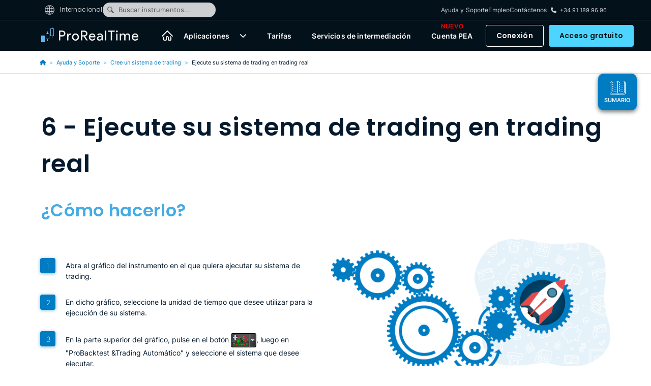

--- FILE ---
content_type: text/html; charset=UTF-8
request_url: https://www.prorealtime.com/es/create-a-trading-system-step-6
body_size: 18663
content:
<!DOCTYPE html>
<html lang="es">
    <head>
                                    <meta charset="UTF-8">
                <meta name="viewport" content="width=device-width, initial-scale=1, shrink-to-fit=no">
                <link rel="icon" type="image/svg+xml" href="/favicon.svg"/>
                                    <meta http-equiv="Content-Type" content="text/html; charset=utf-8" />
<meta charset="UTF-8" />
<meta property="og:title" content="Trading autom&aacute;tico -  Ejecute su sistema de trading - ProRealTime" />
<meta property="og:description" content="Env&iacute;e su sistema de trading a la ventana ProOrder e in&iacute;cielo." />
<meta property="og:url" content="https://www.prorealtime.com/es/create-a-trading-system-step-6" />
<meta property="og:image" content="https://assets.prorealtime.com/images/home/prorealtime-web.b3e9ff71.png" />
<meta property="og:type" content="website" />
<meta property="twitter:card" content="summary_large_image" />
<meta name="description" content="Env&iacute;e su sistema de trading a la ventana ProOrder e in&iacute;cielo." />
<meta name="keywords" content="trading autom&aacute;tico, trading, ProOrder, ProOrder AutoTrading, ProRealTime Trading, PoRealTime, Programa de Trading Autom&aacute;tico" />

                    <link rel="canonical" href="https://www.prorealtime.com/es/create-a-trading-system-step-6"/>

                    <link rel="alternate" href="https://www.prorealtime.com/en/create-a-trading-system-step-6" hreflang="x-default"/>
<link rel="alternate" href="https://www.prorealtime.com/fr/create-a-trading-system-step-6" hreflang="fr"/>
<link rel="alternate" href="https://www.prorealtime.com/de/create-a-trading-system-step-6" hreflang="de"/>
<link rel="alternate" href="https://www.prorealtime.com/es/create-a-trading-system-step-6" hreflang="es"/>
<link rel="alternate" href="https://www.prorealtime.com/it/create-a-trading-system-step-6" hreflang="it"/>
<link rel="alternate" href="https://www.prorealtime.com/nl/create-a-trading-system-step-6" hreflang="nl"/>

                            
                            <title>Trading automático -  Ejecute su sistema de trading - ProRealTime</title>
            
                                                <link rel="preload" href="https://assets.prorealtime.com/fonts/inter-v3-latin-600.89ece7ce.woff2" as="font"
                          type="font/woff2" crossorigin="anonymous"/>
                                    <link rel="preload" href="https://assets.prorealtime.com/fonts/inter-v3-latin-regular.351b7924.woff2" as="font"
                          type="font/woff2" crossorigin="anonymous"/>
                                    <link rel="preload" href="https://assets.prorealtime.com/fonts/poppins-v15-latin-600.e49343f0.woff2" as="font"
                          type="font/woff2" crossorigin="anonymous"/>
                                    <link rel="preload" href="https://assets.prorealtime.com/fonts/poppins-v15-latin-regular.5b8f3ba8.woff2" as="font"
                          type="font/woff2" crossorigin="anonymous"/>
                                                            <link rel="stylesheet" href="https://assets.prorealtime.com/app.05a53634.css" as="style" crossorigin="anonymous" integrity="sha384-kcq+KgwcsRkM81pZo9FwU59nov0c1M572ql8T/xY/tsJf6/jJh1RD+vPp2SXow9U"/>
            
    <link rel="stylesheet" href="https://assets.prorealtime.com/create_trading.9728af2f.css" crossorigin="anonymous" integrity="sha384-8xXK1OWYkhj7RLA428+K6pCPONkUneJqYE2pAoiphGEDBUxhQmgceydgt0tNVTpl">

                            <script src="https://assets.prorealtime.com/runtime.aeb4c587.js" crossorigin="anonymous" defer nonce="H/jRdp/MHPhk42jY0rjVIg==" integrity="sha384-UuESd3795+tTjS+4mZLeW7qVpOzbEIhjuCeuCaqRqkqOmUSgWFuvbsRVY3pMJPry"></script><script src="https://assets.prorealtime.com/7427.006eac24.js" crossorigin="anonymous" defer nonce="H/jRdp/MHPhk42jY0rjVIg==" integrity="sha384-bXwfzagdFPqXwpGqaqMDyIpkkVidstt+8d+AZ8bGAt98SpFDoVB9k2VjiHsejBVj"></script><script src="https://assets.prorealtime.com/4692.24916556.js" crossorigin="anonymous" defer nonce="H/jRdp/MHPhk42jY0rjVIg==" integrity="sha384-BbGTT6w/KHKDVdPzyYY8zWxEW/w1z6LmciMxKP8KBwMZ+VjPHjpINX+CY3qO5Lk+"></script><script src="https://assets.prorealtime.com/9336.90af2b7b.js" crossorigin="anonymous" defer nonce="H/jRdp/MHPhk42jY0rjVIg==" integrity="sha384-9axAu3AbLuur5tFylEiEikpWwdUhTG5OXyyYMpiv2irTJscn7IP4AMlRIRHIMyw5"></script><script src="https://assets.prorealtime.com/3605.56132951.js" crossorigin="anonymous" defer nonce="H/jRdp/MHPhk42jY0rjVIg==" integrity="sha384-uATCstTs+AQGSNHskYJ+eZVk+uAZYZ01zX3F7CqCLRlsh69RFq2+GuylkmXfvXv5"></script><script src="https://assets.prorealtime.com/3266.8950e72c.js" crossorigin="anonymous" defer nonce="H/jRdp/MHPhk42jY0rjVIg==" integrity="sha384-QedE9HDiCIWq7WCBuRG/6cMss5C/ccwkMDZAZZmU10e/AVUkV53I2Vb7fjxO4nCU"></script><script src="https://assets.prorealtime.com/app.fa4660b0.js" crossorigin="anonymous" defer nonce="H/jRdp/MHPhk42jY0rjVIg==" integrity="sha384-Gv9X1cswWSlyd1DT2iB+PIVmDPzULCefIgqqNohuK5itE5xtxrqmZhasM7tH5Gjn"></script>
                    
                                <script>
                const appRequestHost = "//www.prorealtime.com";
                const matomoPath = '/t/';
            </script>
                                    <script type="text/javascript">
                let _paq = window._paq || [];
                _paq.push(['trackPageView']);
                _paq.push(['enableLinkTracking']);
                const loadPiwik = function () {
                    (function () {
                        const sh = "https:" + appRequestHost;
                        const d = document;
                        const fs = d.getElementsByTagName('script')[0];
                        _paq.push(['setTrackerUrl', sh + matomoPath]);
                        _paq.push(['setSiteId', '0']);
                        let e;
                                                                        e = d.createElement('script');
                        e.type = 'text/javascript';
                        e.async = true;
                        e.defer = true;
                        e.crossOrigin = "anonymous";
                                                e.src = 'https://assets.prorealtime.com/matomo.b758252d.js';
                                                fs.parentNode.insertBefore(e, fs);
                                            })();
                };

                window.addEventListener('load', function () {
                    $('body').one('onmouseover mousemove scroll resize touchstart touchcancel touchend touchmove', loadPiwik);
                });
            </script>
                        </head>
    <body
        class=" layout_classic ol_reset_chapter  "
        data-controller="modal-manager scroll input-sync" data-turbo="false"
                data-pos="0" data-device="desktop"
    >
    
            
<header id="header" class="header-dark fixed-top">
    <div class="navbar-mini-container">
        <nav class="navbar navbar-mini navbar-dark container-lg d-none d-md-flex align-items-stretch py-0"
             id="miniNavbar"
        >
            <ul class="navbar-nav flex-fill flex-row align-items-stretch gap-4">
                <li class="nav-item">
                    <button type="button" class="btn language-selector-button nav-link"
                            data-bs-toggle="offcanvas" data-bs-target="#countryLanguageSelector"
                    >
                        <span class="me-2"><svg class="icon-world"><use href="/build/images/svg-icons/common.89b27f4d.svg#world"/></svg></span>
                                                    Internacional
                                            </button>
                </li>
                                    <li class="nav-item web-search-btn">
                        <button data-action="modal-manager#open" data-modal-url="/es/web-search">
                            <span
                                class="mx-2"><svg class="icon-search"><use href="/build/images/svg-icons/common.89b27f4d.svg#search"/></svg></span>Buscar instrumentos...
                        </button>
                    </li>
                                <li class="nav-item flex-grow-1">
                                    </li>
                <li class="nav-item">
                    <a class="nav-link" href="/es/help">Ayuda y Soporte</a>
                </li>
                <li class="nav-item">
                    <a class="nav-link d-md-none d-lg-flex" href="/en/careers" target="_blank">Empleo</a>
                </li>
                <li class="nav-item">
                    <a class="nav-link" href="/es/contacto">Contáctenos</a>
                </li>
                <li class="nav-item d-md-none d-lg-flex">
                    <span class="badge"><i class="fa fa-phone me-2"></i>+34 91 189 96 96</span>
                </li>
            </ul>
        </nav>
    </div>
    <nav class="navbar navbar-expand-md navbar-dark container-lg align-items-center text-nowrap" id="mainNavbar">
        <a class="navbar-logo text-decoration-none" href="/es/" aria-label="ProRealTime">
            <!DOCTYPE html PUBLIC "-//W3C//DTD HTML 4.0 Transitional//EN" "http://www.w3.org/TR/REC-html40/loose.dtd">
<?xml version="1.0" encoding="utf-8"?><!-- Generator: Adobe Illustrator 28.3.0, SVG Export Plug-In . SVG Version: 6.00 Build 0)  --><html><body><svg version="1.1" id="53754138c6" xmlns="http://www.w3.org/2000/svg" xmlns:xlink="http://www.w3.org/1999/xlink" x="0px" y="0px" width="191px" height="34px" viewbox="0 0 191 34" enable-background="new 0 0 191 34" xml:space="preserve">
<path fill="#FFFFFF" d="M80.714,9.594v6.81h3.982c0.946,0.022,1.863-0.327,2.556-0.973c0.684-0.631,1.066-1.526,1.049-2.459
	c0.005-0.888-0.355-1.739-0.996-2.351c-0.631-0.68-1.523-1.055-2.448-1.029L80.714,9.594z M80.714,26.565h-2.475V7.216h6.565
	c1.582-0.034,3.113,0.568,4.251,1.673c1.157,1.036,1.805,2.527,1.776,4.083c0.009,1.311-0.46,2.579-1.317,3.567
	c-0.839,1.014-1.997,1.71-3.284,1.973l-0.054,0.081l5.408,7.864v0.103h-2.933l-5.193-7.832h-2.744V26.565z M100.365,26.997
	c-1.808,0.054-3.552-0.674-4.789-2c-1.269-1.368-1.946-3.185-1.883-5.053c-0.062-1.85,0.594-3.652,1.83-5.026
	c1.186-1.337,2.9-2.079,4.682-2.027c1.758-0.083,3.462,0.62,4.655,1.919c1.243,1.482,1.87,3.389,1.749,5.324l-0.027,0.27H96.222
	c-0.014,1.178,0.453,2.311,1.291,3.135c1.65,1.615,4.291,1.58,5.899-0.077c0.316-0.326,0.577-0.702,0.773-1.112l2.206,1.081
	c-0.565,1.089-1.423,1.997-2.475,2.621C102.843,26.691,101.613,27.018,100.365,26.997z M96.41,18.35h7.559
	c-0.053-0.88-0.461-1.7-1.131-2.27c-0.746-0.642-1.709-0.971-2.691-0.919c-0.885-0.017-1.746,0.29-2.422,0.865
	C97.045,16.634,96.582,17.451,96.41,18.35z M112.15,22.511c-0.005,0.639,0.295,1.242,0.807,1.621
	c0.554,0.43,1.237,0.657,1.937,0.643c1.041,0.001,2.038-0.416,2.771-1.158c0.786-0.687,1.237-1.683,1.238-2.729
	c-0.942-0.664-2.08-0.988-3.229-0.919c-0.899-0.031-1.784,0.224-2.529,0.73C112.53,21.096,112.156,21.777,112.15,22.511z
	 M115.353,12.891c1.581-0.088,3.135,0.445,4.332,1.486c1.089,1.045,1.668,2.516,1.587,4.026v8.156h-2.369v-1.832h-0.108
	c-0.869,1.428-2.423,2.291-4.09,2.27c-1.338,0.041-2.643-0.422-3.659-1.297c-0.943-0.808-1.476-1.998-1.453-3.243
	c-0.044-1.275,0.529-2.493,1.537-3.27c1.203-0.86,2.659-1.288,4.134-1.216c1.26-0.049,2.511,0.23,3.632,0.811v-0.567
	c0.007-0.848-0.37-1.653-1.025-2.188c-0.65-0.6-1.504-0.929-2.387-0.92c-1.324-0.03-2.569,0.636-3.282,1.757l-2.178-1.378
	c1.208-1.733,3.223-2.715,5.326-2.594H115.353z M127.883,7.216V26.56h-2.475V7.216H127.883z M139.24,9.594V26.56h-2.475V9.594
	h-5.381V7.216h13.238v2.378H139.24z M150.507,8.756c0.007,0.468-0.178,0.918-0.512,1.243c-0.684,0.684-1.791,0.684-2.475,0
	c-0.334-0.325-0.52-0.775-0.512-1.243c-0.007-0.468,0.178-0.918,0.512-1.243c0.684-0.684,1.791-0.684,2.475,0
	C150.329,7.839,150.514,8.289,150.507,8.756z M149.994,13.323V26.56h-2.474V13.323H149.994z M157.033,26.56h-2.471V13.323h2.368
	v1.838h0.104c0.417-0.687,1.012-1.248,1.722-1.621c0.714-0.41,1.519-0.631,2.341-0.643c0.9-0.02,1.788,0.214,2.562,0.676
	c0.721,0.434,1.286,1.087,1.614,1.865c0.946-1.611,2.685-2.583,4.547-2.54c1.323-0.082,2.614,0.431,3.522,1.4
	c0.893,1.133,1.336,2.558,1.244,3.999v8.264h-2.482v-7.886c0.083-0.942-0.154-1.885-0.673-2.675
	c-0.585-0.614-1.418-0.923-2.26-0.838c-0.946-0.003-1.836,0.449-2.395,1.216c-0.646,0.812-0.989,1.825-0.969,2.864v7.318h-2.475
	v-7.886c0.083-0.942-0.154-1.885-0.673-2.675c-0.585-0.614-1.418-0.923-2.26-0.838c-0.946-0.003-1.836,0.449-2.395,1.216
	c-0.648,0.811-0.992,1.825-0.972,2.864V26.56z M184.738,26.997c-1.808,0.054-3.552-0.674-4.789-2
	c-1.269-1.368-1.946-3.185-1.883-5.053c-0.062-1.85,0.594-3.652,1.83-5.026c1.187-1.337,2.901-2.079,4.684-2.027
	c1.758-0.083,3.462,0.62,4.655,1.919c1.244,1.482,1.872,3.389,1.751,5.324l-0.027,0.27h-10.364
	c-0.013,1.179,0.455,2.311,1.294,3.135c1.65,1.615,4.291,1.58,5.899-0.077c0.316-0.326,0.577-0.702,0.773-1.112l2.206,1.081
	c-0.565,1.088-1.421,1.996-2.473,2.621C187.22,26.692,185.988,27.019,184.738,26.997z M180.783,18.35h7.559
	c-0.052-0.88-0.461-1.7-1.13-2.27c-0.746-0.642-1.709-0.971-2.691-0.919c-0.885-0.017-1.746,0.29-2.422,0.865
	C181.419,16.634,180.956,17.451,180.783,18.35z M37.475,18.728v7.837H35V7.216h6.565c1.582-0.034,3.113,0.568,4.251,1.673
	c1.151,1.04,1.798,2.528,1.776,4.083c0.033,1.564-0.616,3.064-1.776,4.108c-1.142,1.097-2.672,1.69-4.251,1.648H37.475z
	 M37.475,9.592v6.761h4.143c0.92,0.027,1.809-0.336,2.448-1c1.3-1.268,1.331-3.354,0.069-4.66c-0.023-0.023-0.045-0.046-0.069-0.069
	c-0.631-0.68-1.523-1.055-2.448-1.029L37.475,9.592z M53.578,26.565h-2.475V13.323h2.368v2.162h0.108
	c0.294-0.754,0.837-1.383,1.537-1.784c0.681-0.469,1.481-0.732,2.306-0.757c0.625-0.017,1.248,0.093,1.83,0.324l-0.753,2.405
	c-0.469-0.15-0.961-0.214-1.453-0.189c-0.941,0.004-1.835,0.418-2.448,1.135c-0.668,0.718-1.035,1.666-1.025,2.648L53.578,26.565z
	 M60.654,19.944c-0.062-1.873,0.626-3.693,1.91-5.053c1.271-1.325,3.038-2.05,4.869-2c1.824-0.054,3.585,0.673,4.843,2
	c1.3,1.352,1.998,3.175,1.937,5.053c0.068,1.879-0.632,3.705-1.937,5.053c-1.258,1.327-3.019,2.054-4.843,2
	c-1.831,0.051-3.598-0.675-4.869-2C61.28,23.637,60.592,21.817,60.654,19.944z M63.129,19.944c-0.055,1.271,0.389,2.514,1.238,3.459
	c1.607,1.701,4.283,1.772,5.977,0.158c0.054-0.051,0.106-0.104,0.157-0.158c0.849-0.945,1.293-2.188,1.238-3.459
	c0.052-1.263-0.392-2.496-1.238-3.432c-1.559-1.701-4.197-1.811-5.891-0.245c-0.084,0.078-0.166,0.16-0.244,0.245
	C63.521,17.448,63.077,18.681,63.129,19.944z"></path>
<path fill="#5CB8EC" d="M4,17h3v13H4v4H3v-4H0V17h3v-3h1V17z M13,13V9h-1v4H9v11h3v4h1v-4h3V13H13z M15,23h-5v-9h5V23z M22,3V0h-1v3
	h-3v15h3v4h1v-4h3V3H22z M24,17h-5V4h5V17z"></path>
</svg>
</body></html>

        </a>

        <ul class="navbar-nav flex-fill flex-row align-items-stretch d-flex">
            <li class="nav-item flex-grow-1 d-flex"></li>

            <li class="nav-item d-none d-xl-flex">
                <a class="nav-link" href="/es/" aria-label="Inicio"><svg class="icon-home"><use href="/build/images/svg-icons/common.89b27f4d.svg#home"/></svg></a>
            </li>

            <li class="nav-item dropdown app-selector d-none d-lg-flex">
                <a class="nav-link p-0 d-none d-lg-flex d-xxl-none" href="/es/applications">Aplicaciones</a>
                <a class="nav-link p-0 d-none d-xxl-flex" href="/es/applications">Nuestras aplicaciones</a>
                <button type="button" class="btn dropdown-toggle dropdown-toggle-split border-0"
                        data-bs-toggle="dropdown" aria-label="Más información"
                        role="button" aria-expanded="false">
                    <span class="visually-hidden"> </span>
                </button>

                <div class="dropdown-menu" aria-labelledby="navbarDropdown">
                    <a class="dropdown-item d-flex align-items-center"
                       href="/es/ProRealTime-Complete">
                        <div class="flex-fill me-4">
                            <span class="app-label">ProRealTime <span
                                    class="app-type text-uppercase">Completa</span></span><br/>
                            <span class="app-desc">para instalar en su ordenador</span>
                        </div>
                        <div class="img complete float-end m-0"></div>
                    </a>
                    <a class="dropdown-item d-flex align-items-center" href="/es/web"
                       target="_prt_web">
                        <div class="flex-fill me-4">
                            <span class="app-label">ProRealTime <span
                                    class="app-type text-uppercase">Web</span></span><br/>
                            <span class="app-desc">para lanzar en su navegador internet</span>
                        </div>
                        <div class="img web float-end m-0"></div>
                    </a>
                    <a class="dropdown-item d-flex align-items-center" href="/es/ProRealTime-Mobile">
                        <div class="flex-fill me-4">
                            <span class="app-label">ProRealTime <span
                                    class="app-type text-uppercase">Móvil</span></span><br/>
                            <span class="app-desc">para descargar en su teléfono o tablet</span>
                        </div>

                        <div class="img mobile float-end m-0"></div>
                    </a>
                </div>
            </li>

            <li class="nav-item d-none d-lg-flex">
                <a class="nav-link" href="/es/our-offers">Tarifas</a>
            </li>

                            <li class="nav-item d-none d-lg-flex d-xxl-none">
                    <a href="/es/trading" class="nav-link">
                        Servicios de intermediación
                    </a>
                </li>
                <li class="nav-item d-none d-xxl-flex">
                    <a href="/es/trading" class="nav-link">
                        Nuestros servicios de intermediación
                    </a>
                </li>
                                        <li class="nav-item d-flex flex-column  justify-content-center">
                    <a class="nav-link position-relative" href="/en/pea">Cuenta PEA<span class="text-uppercase fw-semibold fs-12 text-red position-absolute new-pea">NUEVO</span>
                    </a>
                </li>
            
            <li class="nav-item flex-grow-1 d-none d-lg-flex"></li>

                        
                            <li class="nav-item d-none d-md-flex d-lg-none d-xl-flex">
                    <button type="button" class="btn btn-dark-5" data-action="modal-manager#open"
                            data-modal-url="/es/ajax/login-modal?redirect=/es/create-a-trading-system-step-6"
                    >Conexión</button>
                    <a href="#" data-action="modal-manager#open" data-modal-url="/es/register"
                       class="btn btn-light-1 me-0"
                    >Acceso gratuito</a>
                </li>
                <li class="nav-item login-selector dropdown d-none d-lg-flex d-xl-none">
                    <button type="button" class="btn btn btn-light-1 me-0 text-black"
                            data-bs-toggle="dropdown" aria-label="Más información"
                            role="button" aria-expanded="false">
                        <svg class="icon-profile"><use href="/build/images/svg-icons/common.89b27f4d.svg#profile"/></svg>
                        <span>Conectarse</span>
                    </button>

                    <div class="dropdown-menu py-20" aria-labelledby="navbarDropdown">
                        <div class="d-flex flex-column gap-3 mx-10">
                            <a class=" btn btn-light-5 mx-0 d-flex align-items-center"
                               href="#" data-action="modal-manager#open" data-modal-url="/es/ajax/login-modal">
                                <div class="flex-fill">
                                    Conexión miembros
                                </div>
                            </a>
                            <a class=" btn btn-light-4 mx-0 d-flex align-items-center" href="#" data-action="modal-manager#open" data-modal-url="/es/register">
                                <div class="flex-fill">
                                    Crear cuenta gratuita
                                </div>
                            </a>
                        </div>
                    </div>
                </li>
                    </ul>

        <button class="navbar-toggler align-self-stretch" type="button"
                data-bs-toggle="offcanvas" data-bs-target="#sideNavbar"
                aria-label="Menu"
        >
            <span class="navbar-toggler-icon"></span>
        </button>
    </nav>
</header>

<div class="offcanvas offcanvas-end" id="sideNavbar" tabindex="-1" aria-hidden="true">
    <div class="h-100 d-flex flex-column">
        <div class="offcanvas-header border-0">
            <a class="navbar-logo text-decoration-none" href="/es/"><!DOCTYPE html PUBLIC "-//W3C//DTD HTML 4.0 Transitional//EN" "http://www.w3.org/TR/REC-html40/loose.dtd">
<?xml version="1.0" encoding="UTF-8"?><html><body><svg id="261fd20649" data-name="Calque 1" xmlns="http://www.w3.org/2000/svg" width="191" height="34" version="1.1" viewbox="0 0 191 34">
  <path d="M80.714,9.594v6.81h3.982c.946.022,1.863-.327,2.556-.973.684-.631,1.066-1.526,1.049-2.459.005-.888-.355-1.739-.996-2.351-.631-.68-1.523-1.055-2.448-1.029l-4.143.003ZM80.714,26.565h-2.475V7.216h6.565c1.582-.034,3.113.568,4.251,1.673,1.157,1.036,1.805,2.527,1.776,4.083.009,1.311-.46,2.579-1.317,3.567-.839,1.014-1.998,1.71-3.284,1.973l-.054.081,5.408,7.864v.103h-2.933l-5.193-7.832h-2.744v7.837ZM100.365,26.997c-1.808.054-3.552-.674-4.789-2-1.269-1.368-1.946-3.185-1.883-5.053-.062-1.85.594-3.652,1.83-5.026,1.186-1.337,2.9-2.079,4.682-2.027,1.758-.083,3.462.62,4.655,1.919,1.243,1.482,1.87,3.389,1.749,5.324l-.027.27h-10.359c-.014,1.178.453,2.311,1.291,3.135,1.65,1.615,4.291,1.58,5.899-.077.316-.326.578-.702.773-1.112l2.206,1.081c-.565,1.089-1.423,1.997-2.475,2.621-1.074.64-2.303.967-3.552.946ZM96.41,18.35h7.559c-.053-.88-.461-1.7-1.131-2.27-.746-.642-1.709-.971-2.691-.919-.885-.017-1.746.29-2.421.865-.681.608-1.143,1.425-1.316,2.324ZM112.15,22.511c-.005.639.295,1.242.807,1.621.554.43,1.237.657,1.937.643,1.041,0,2.038-.416,2.771-1.158.786-.687,1.237-1.683,1.238-2.729-.942-.664-2.08-.988-3.229-.919-.899-.031-1.784.224-2.529.73-.615.396-.99,1.078-.996,1.812ZM115.353,12.891c1.581-.088,3.135.445,4.332,1.486,1.089,1.045,1.668,2.516,1.587,4.026v8.156h-2.369v-1.832h-.108c-.869,1.428-2.423,2.291-4.09,2.27-1.338.041-2.643-.422-3.659-1.297-.943-.808-1.476-1.998-1.453-3.243-.044-1.275.529-2.493,1.537-3.27,1.203-.86,2.659-1.288,4.134-1.216,1.26-.049,2.511.23,3.632.811v-.567c.007-.848-.37-1.653-1.025-2.188-.65-.6-1.504-.929-2.387-.92-1.324-.03-2.569.636-3.282,1.757l-2.178-1.378c1.208-1.733,3.223-2.715,5.326-2.594h.001ZM127.883,7.216v19.344h-2.475V7.216h2.475ZM139.24,9.594v16.965h-2.475V9.594h-5.381v-2.378h13.238v2.378h-5.381ZM150.507,8.756c.007.468-.178.918-.512,1.243-.684.684-1.791.684-2.475,0-.334-.325-.52-.775-.512-1.243-.007-.468.178-.918.512-1.243.684-.684,1.791-.684,2.475,0,.334.325.52.775.512,1.243ZM149.994,13.323v13.236h-2.474v-13.236h2.474ZM157.033,26.56h-2.471v-13.236h2.368v1.838h.104c.417-.687,1.012-1.248,1.722-1.621.714-.41,1.519-.631,2.341-.643.9-.02,1.788.214,2.562.676.721.434,1.286,1.087,1.614,1.865.946-1.611,2.685-2.583,4.547-2.54,1.323-.082,2.614.431,3.522,1.4.893,1.133,1.336,2.558,1.244,3.999v8.264h-2.482v-7.886c.083-.942-.154-1.885-.673-2.675-.585-.614-1.418-.923-2.26-.838-.946-.003-1.836.449-2.395,1.216-.646.812-.989,1.825-.969,2.864v7.318h-2.475v-7.886c.083-.942-.154-1.885-.673-2.675-.585-.614-1.418-.923-2.26-.838-.946-.003-1.836.449-2.395,1.216-.648.811-.992,1.825-.972,2.864v7.318ZM184.738,26.997c-1.808.054-3.552-.674-4.789-2-1.269-1.368-1.946-3.185-1.883-5.053-.062-1.85.594-3.652,1.83-5.026,1.187-1.337,2.901-2.079,4.684-2.027,1.758-.083,3.462.62,4.655,1.919,1.244,1.482,1.872,3.389,1.751,5.324l-.027.27h-10.364c-.013,1.179.455,2.311,1.294,3.135,1.65,1.615,4.291,1.58,5.899-.077.316-.326.578-.702.773-1.112l2.206,1.081c-.565,1.088-1.421,1.996-2.473,2.621-1.075.641-2.307.968-3.557.946ZM180.783,18.35h7.559c-.052-.88-.461-1.7-1.13-2.27-.746-.642-1.709-.971-2.691-.919-.885-.017-1.746.29-2.421.865-.681.608-1.144,1.425-1.317,2.324ZM37.475,18.728v7.837h-2.475V7.216h6.565c1.582-.034,3.113.568,4.251,1.673,1.151,1.04,1.798,2.528,1.776,4.083.033,1.564-.616,3.064-1.776,4.108-1.142,1.097-2.672,1.69-4.251,1.648h-4.09ZM37.475,9.592v6.761h4.143c.92.027,1.809-.336,2.448-1,1.3-1.268,1.331-3.354.069-4.66-.023-.023-.045-.046-.069-.069-.631-.68-1.523-1.055-2.448-1.029l-4.143-.003ZM53.578,26.565h-2.475v-13.241h2.368v2.162h.108c.294-.754.837-1.383,1.537-1.784.681-.469,1.481-.732,2.306-.757.625-.017,1.248.093,1.83.324l-.753,2.405c-.469-.15-.961-.214-1.453-.189-.941.004-1.835.418-2.448,1.135-.668.718-1.035,1.666-1.025,2.648l.006,7.296ZM60.654,19.944c-.062-1.873.626-3.693,1.91-5.053,1.271-1.325,3.038-2.05,4.869-2,1.824-.054,3.585.673,4.843,2,1.3,1.352,1.998,3.175,1.937,5.053.068,1.879-.632,3.705-1.937,5.053-1.258,1.327-3.019,2.054-4.843,2-1.831.051-3.598-.675-4.869-2-1.284-1.36-1.972-3.18-1.91-5.053ZM63.129,19.944c-.055,1.271.389,2.514,1.238,3.459,1.607,1.701,4.283,1.772,5.977.158.054-.051.106-.104.157-.158.849-.945,1.293-2.188,1.238-3.459.052-1.263-.392-2.496-1.238-3.432-1.559-1.701-4.197-1.811-5.891-.245-.084.078-.166.16-.244.245-.845.936-1.29,2.169-1.238,3.432Z" fill="#03111a"></path>
  <path d="M4,17h3v13h-3v4h-1v-4H0v-13h3v-3h1v3ZM13,13v-4h-1v4h-3v11h3v4h1v-4h3v-11h-3ZM15,23h-5v-9h5v9ZM22,3V0h-1v3h-3v15h3v4h1v-4h3V3h-3ZM24,17h-5V4h5v13Z" fill="#45abe5"></path>
</svg>
</body></html>
</a>
            <button type="button" class="btn-close align-self-start" data-bs-dismiss="offcanvas"></button>
        </div>
        <div class="offcanvas-body flex-grow-1">
            <nav class="navbar h-100">
                <ul class="navbar-nav flex-fill h-100 gap-4">
                    <li class="nav-item">
                        <a class="nav-link" href="/es/">Inicio</a>
                    </li>
                    <li class="nav-item dropdown app-selector text-center d-block">
                        <a class="btn nav-link p-0 w-auto d-inline-block"
                           style="min-height:1rem"
                           href="/es/applications">Nuestras aplicaciones</a>
                        <button type="button"
                                class="btn dropdown-toggle dropdown-toggle-split border-0 p-0 d-inline-block m-0"
                                data-bs-toggle="dropdown" style="min-height:1rem"
                                aria-label="Más información"
                                role="button" aria-expanded="false">
                            <span class="visually-hidden"> </span>
                        </button>

                        <div class="dropdown-menu position-static" aria-labelledby="navbarDropdown ">
                            <a class="dropdown-item d-flex align-items-center"
                               href="/es/ProRealTime-Complete"
                            >
                                <div class="flex-fill me-4">
                                        <span class="app-label">ProRealTime <span
                                                class="app-type">COMPLETE</span></span>
                                    <br/>
                                    <span class="app-desc">para instalar en su ordenador</span>
                                </div>
                                <div class="img complete float-end m-0"></div>
                            </a>

                            <a class="dropdown-item d-flex align-items-center" href="/es/web"
                               target="_prt_web">
                                <div class="flex-fill me-4">
                                    <span class="app-label">ProRealTime <span class="app-type">Web</span></span>
                                    <br/>
                                    <span class="app-desc">para lanzar en su navegador internet</span>
                                </div>
                                <div class="img web float-end m-0"></div>
                            </a>

                            <a class="dropdown-item d-flex align-items-center"
                               href="/es/ProRealTime-Mobile">
                                <div class="flex-fill me-4">
                                        <span class="app-label">ProRealTime <span
                                                class="app-type">MOBILE</span></span><br/>
                                    <span class="app-desc">para descargar en su teléfono o tablet</span>
                                </div>

                                <div class="img mobile float-end m-0"></div>
                            </a>
                        </div>
                    </li>
                    <li class="nav-item">
                        <a class="nav-link" href="/es/tarifas">Tarifas</a>
                    </li>
                                            <li class="nav-item">
                            <a href="/es/trading" class="nav-link">
                                Nuestros servicios de intermediación
                            </a>
                        </li>
                                        <li class="nav-item">
                        <a class="nav-link" href="/es/help">Ayuda y Soporte</a>
                    </li>
                    <li class="nav-item">
                        <a class="nav-link" href="/en/careers" target="_blank">Empleo</a>
                    </li>
                    <li class="nav-item">
                        <a class="nav-link" href="/es/contacto">Contáctenos</a>
                    </li>

                    <li class="nav-item flex-grow-1"></li>

                                            <li class="nav-item d-md-none ">
                            <button type="button" class="btn btn-light-2 flex-1" data-action="modal-manager#open"
                                    data-modal-url="/es/ajax/login-modal?redirect=/es/create-a-trading-system-step-6"
                            >Conexión</button>
                            <a href="#" data-action="modal-manager#open" data-modal-url="/es/register"
                               class="btn btn-light-1 flex-1"
                            >Acceso gratuito</a>
                        </li>
                                    </ul>
            </nav>
        </div>
    </div>
</div>


            <div class="summary_top">
    <a class="btn-summary-top" class="navbar-toggler btn-top" type="button" data-bs-toggle="offcanvas"
       data-bs-target="#offcanvasNavbar" aria-controls="offcanvasNavbar" data-controller="scroll-to-top">
        <!DOCTYPE html PUBLIC "-//W3C//DTD HTML 4.0 Transitional//EN" "http://www.w3.org/TR/REC-html40/loose.dtd">
<?xml version="1.0" encoding="utf-8"?><!-- Generator: Adobe Illustrator 26.3.1, SVG Export Plug-In . SVG Version: 6.00 Build 0)  --><html><body><svg version="1.1" id="59473cc152" xmlns="http://www.w3.org/2000/svg" xmlns:xlink="http://www.w3.org/1999/xlink" x="0px" y="0px" width="32px" height="32px" viewbox="0 0 32 32" enable-background="new 0 0 32 32" xml:space="preserve">
<path d="M6,6c0-0.55,0.45-1,1-1s1,0.45,1,1c0,0.55-0.45,1-1,1S6,6.55,6,6z M9.5,7h4C13.78,7,14,6.78,14,6.5C14,6.22,13.78,6,13.5,6
	h-4C9.22,6,9,6.22,9,6.5C9,6.78,9.22,7,9.5,7z M7,11c0.55,0,1-0.45,1-1c0-0.55-0.45-1-1-1s-1,0.45-1,1C6,10.55,6.45,11,7,11z
	 M9.5,11h4c0.28,0,0.5-0.22,0.5-0.5c0-0.28-0.22-0.5-0.5-0.5h-4C9.22,10,9,10.22,9,10.5C9,10.78,9.22,11,9.5,11z M7,15
	c0.55,0,1-0.45,1-1c0-0.55-0.45-1-1-1s-1,0.45-1,1C6,14.55,6.45,15,7,15z M9.5,15h4c0.28,0,0.5-0.22,0.5-0.5
	c0-0.28-0.22-0.5-0.5-0.5h-4C9.22,14,9,14.22,9,14.5C9,14.78,9.22,15,9.5,15z M7,19c0.55,0,1-0.45,1-1c0-0.55-0.45-1-1-1
	s-1,0.45-1,1C6,18.55,6.45,19,7,19z M9.5,19h4c0.28,0,0.5-0.22,0.5-0.5c0-0.28-0.22-0.5-0.5-0.5h-4C9.22,18,9,18.22,9,18.5
	C9,18.78,9.22,19,9.5,19z M7,23c0.55,0,1-0.45,1-1c0-0.55-0.45-1-1-1s-1,0.45-1,1C6,22.55,6.45,23,7,23z M9.5,23h4
	c0.28,0,0.5-0.22,0.5-0.5c0-0.28-0.22-0.5-0.5-0.5h-4C9.22,22,9,22.22,9,22.5C9,22.78,9.22,23,9.5,23z M20,7c0.55,0,1-0.45,1-1
	c0-0.55-0.45-1-1-1s-1,0.45-1,1C19,6.55,19.45,7,20,7z M22.5,7h4C26.78,7,27,6.78,27,6.5C27,6.22,26.78,6,26.5,6h-4
	C22.22,6,22,6.22,22,6.5C22,6.78,22.22,7,22.5,7z M20,11c0.55,0,1-0.45,1-1c0-0.55-0.45-1-1-1s-1,0.45-1,1C19,10.55,19.45,11,20,11z
	 M22.5,11h4c0.28,0,0.5-0.22,0.5-0.5c0-0.28-0.22-0.5-0.5-0.5h-4c-0.28,0-0.5,0.22-0.5,0.5C22,10.78,22.22,11,22.5,11z M20,15
	c0.55,0,1-0.45,1-1c0-0.55-0.45-1-1-1s-1,0.45-1,1C19,14.55,19.45,15,20,15z M22.5,15h4c0.28,0,0.5-0.22,0.5-0.5
	c0-0.28-0.22-0.5-0.5-0.5h-4c-0.28,0-0.5,0.22-0.5,0.5C22,14.78,22.22,15,22.5,15z M20,19c0.55,0,1-0.45,1-1c0-0.55-0.45-1-1-1
	s-1,0.45-1,1C19,18.55,19.45,19,20,19z M22.5,19h4c0.28,0,0.5-0.22,0.5-0.5c0-0.28-0.22-0.5-0.5-0.5h-4c-0.28,0-0.5,0.22-0.5,0.5
	C22,18.78,22.22,19,22.5,19z M20,23c0.55,0,1-0.45,1-1c0-0.55-0.45-1-1-1s-1,0.45-1,1C19,22.55,19.45,23,20,23z M22.5,23h4
	c0.28,0,0.5-0.22,0.5-0.5c0-0.28-0.22-0.5-0.5-0.5h-4c-0.28,0-0.5,0.22-0.5,0.5C22,22.78,22.22,23,22.5,23z M32,6.5v20
	c0,1.38-1.12,2.5-2.5,2.5H18.71c-0.34,0.32-1.19,1-2.21,1s-1.86-0.68-2.21-1H3.5C2.12,29,1,27.88,1,26.5v-20
	c0-1.22,0.88-2.24,2.05-2.45C3.26,2.88,4.28,2,5.5,2h8c1.28,0,2.39,0.7,3,1.73C17.11,2.7,18.22,2,19.5,2h8
	c1.22,0,2.24,0.88,2.45,2.05C31.12,4.26,32,5.28,32,6.5z M17,5.5V26h10.5c0.83,0,1.5-0.67,1.5-1.5v-20C29,3.67,28.33,3,27.5,3h-8
	C18.12,3,17,4.12,17,5.5z M4,24.5C4,25.33,4.67,26,5.5,26H16V5.5C16,4.12,14.88,3,13.5,3h-8C4.67,3,4,3.67,4,4.5V24.5z M31,6.5
	c0-0.65-0.42-1.2-1-1.41V24.5c0,1.38-1.12,2.5-2.5,2.5h-22C4.12,27,3,25.88,3,24.5V5.09C2.42,5.3,2,5.85,2,6.5v20
	C2,27.33,2.67,28,3.5,28h11c0.14,0,0.28,0.06,0.37,0.17C14.88,28.17,15.64,29,16.5,29s1.62-0.83,1.63-0.83
	c0.09-0.1,0.23-0.17,0.37-0.17h11c0.83,0,1.5-0.67,1.5-1.5V6.5z"></path>
</svg>
</body></html>

        <span class="text-uppercase small">Sumario</span>
    </a>
</div>

        <div class="flex-fill bg-white">
                <nav id="breadcrumb" class="border-bottom" aria-label="breadcrumb">
            <ul class="breadcrumb pb-0 container-lg">
            <li class="breadcrumb-item">
                <a href="/es/">
                    <i class="fa fa-house"></i>
                </a>
            </li>
                            <li class="breadcrumb-item" >
                                            <a href="/es/help" class="fw-normal">
                            Ayuda y Soporte
                        </a>
                                    </li>
                            <li class="breadcrumb-item" >
                                            <a href="/es/create-a-trading-system" class="fw-normal">
                            Cree un sistema de trading
                        </a>
                                    </li>
                            <li class="breadcrumb-item" aria-current="page">
                                            Ejecute su sistema de trading en trading real
                                    </li>
                    </ul>
    </nav>


    <section id="content" class="bg-white pt-0">
        <section class="container-lg">
            <h1 class="h1">6 - Ejecute su sistema de trading en trading real</h1>
            <h2 class="h2">¿Cómo hacerlo?</h2>
            <div class="row">
                <div class="col-md-6 mt-0 mt-lg-5">
                    <ol class="spacer list-ol-data blue-square">
                        <li data-list-id="1">Abra el gráfico del instrumento en el que quiera ejecutar su sistema de trading.</li>
                        <li data-list-id="2">En dicho gráfico, seleccione la unidad de tiempo que desee utilizar para la ejecución de su sistema.
                        </li>
                        <li data-list-id="3">En la parte superior del gráfico, pulse en el botón <img src="https://assets.prorealtime.com/images/proorder_create_trading_system/backtest-button.d88cbd08.png" alt="" crossorigin="anonymous">, luego en "ProBacktest &amp;Trading Automático" y seleccione el sistema que desee ejecutar.</li>
                        <li data-list-id="4">Pulse en "Preparar para trading automático" para enviar el sistema a ProOrder.</li>
                        <li data-list-id="5">La ventana ProOrder se abrirá. Verá su sistema automático en la zona "En espera" de la ventana ProOrder.
                        </li>
                    </ol>
                    <p>Alternativa más rápida: en el momento de la simulación del sistema a través del módulo ProBacktest, puede arrastrar el sistema dede la ventana del gráfico hasta la ventana ProOrder AutoTrading: <br>En la ventana gráfica, pulse en el botón izquierdo del ratón sobre la etiqueta "Gráfico de liquidez" o en la etiqueta "ProBacktest - Posiciones", mantenga el botón presionado y desplace el cursor hacia la ventana ProOrder AutoTrading. Al soltar el botón, el sistema aparecerá en la sección "En espera" de la ventana ProOrder.</p>
                </div>
                <div class="col-md-6 text-center text-md-left">
                    <img srcset="https://assets.prorealtime.com/images/create_trading/6/execute-trading-system.2235a721.webp 1x, https://assets.prorealtime.com/images/create_trading/6/execute-trading-system@2x.7292cd56.webp 2x" src="https://assets.prorealtime.com/images/create_trading/6/execute-trading-system.2235a721.webp" class="img-fluid m-0" alt="" crossorigin="anonymous"/>
                </div>
            </div>
        </section>
    </section>

    <section id="content" class="bg-ghost-white">
        <div class="container-lg">
            <h2 class="h2">Configurar las opciones de ProOrder</h2>
            <ol class="list-ol-data blue-square">
                <li data-list-id="6">
                    Desde la parte superior de la ventana ProOrder, pulse en el botón <img src="https://assets.prorealtime.com/images/proorder_create_trading_system/proorder-settings-button.49a6ce27.png" alt="" crossorigin="anonymous"> para definir los parámetros de ProOrder.
                    <ul class="list-circle">
                        <li><b>Estado de posiciones y órdenes después de detener sistemas:</b> al detener un sistema, seleccione si desea que ProOrder cierre las posiciones y anule las órdenes pendientes o si desea mantener las posiciones y órdenes pendientes para gestionarlas manualmente.
                        </li>
                        <li><b>Límite del número de órdenes:</b> limite el número de órdenes lanzadas al día. El sistema se detendrá al llegar a esa cifra.
                        </li>
                        <li><b>Límite de validez:</b> por cuestiones de seguridad, todos los sistemas de trading tienen una fecha de validez más allá de la cual sus sistemas se detendrán. Para prolongar la validez, pulse en el botón "Prolongar" de la ventana ProOrder. El límite de validez le permite definir el número de días de la extensión.</li>
                    </ul>
                </li>
            </ol>
            <p>Una vez configuradas estas opciones, pulse en la cruz para cerrar la ventana de opciones y volver a la ventana ProOrder.</p>
        </div>
    </section>

    <section id="content" class="bg-alice-blue">
        <div class="container-lg">
            <h2 class="h2">Iniciar su sistema</h2>
            <ol class="list-ol-data blue-square">
                <li data-list-id="7">En la ventana ProOrder, pulse en el botón <img src="https://assets.prorealtime.com/images/proorder_create_trading_system/start-proorder-button.dd75120b.png" alt="" crossorigin="anonymous"> de su sistema de trading.</li>
                <li data-list-id="8">La ventana que se abre le solicita confirmar el inicio del sistema de trading. Esta ventana le recuerda aspectos importantes:
                    <ul class="list-circle">
                        <li>El instrumento y la unidad temporal en la que el sistema se va a ejecutar.</li>
                        <li>El nombre del sistema y su versión (que se corresponde con la fecha y la hora de envío del sistema a nuestros servidores ProOrder).</li>
                        <li>El código del sistema de trading.</li>
                        <li>Las preferencias que configuró en las opciones de ProOrder.</li>
                        <li>Las condiciones de ejecución y detención de los sistemas de trading automático.</li>
                    </ul>
                </li>
                <li data-list-id="9">Antes de iniciar este sistema, deberá definir en esta ventana el "Tamaño máximo de la posición". Se trata del tamaño  de posición máximo que podrá abrir su sistema, independientemente de las condiciones de su código.<br>Ejemplo:
                    <ul class="list-circle">
                        <li>En uno de sus sistemas para el España 35 ha establecido un "Tamaño máximo de la posición" de 2 contratos.
                        </li>
                        <li>Su sistema ya tiene una posición compradora de 1 contrato.</li>
                        <li>Se ha cumplido una nueva condición y su sistema pide la apertura de una posición de 2 contratos más.
                        </li>
                        <li>El sistema ignorará esta condición porque implicaría un aumento de la posición a 3 contratos (siendo 2 el límite máximo).
                        </li>
                    </ul>
                </li>
                <li data-list-id="10">Para finalizar, pulse en el botón <img src="https://assets.prorealtime.com/images/proorder_create_trading_system/activate-proorder-button.a77342b5.png" alt="" crossorigin="anonymous"></li>

            </ol>
            <p>Su sistema de trading pasará entonces a la zona "En curso" de la ventana ProOrder y parpadeará para señalar su activación. Su "Estado" pasará igualmente de "En espera " a "En curso.</p>
            <div class="row mt-5">
    <div class="col-6">
                    <a class="float-start" href="/es/create-a-trading-system-step-5">
                <button class="my-1 btn btn-light-5">
                    <i class="ms-1 fas fa-arrow-left"></i> Anterior
                </button>
            </a>
            </div>
    <div class="col-6">
                    <a class="float-end" href="/es/create-a-trading-system-step-7">
                <button class="my-1 btn btn-light-5">
                    Siguiente <i class="ms-1 fas fa-arrow-right"></i>
                </button>
            </a>
            </div>
</div>


        </div>
    </section>
        </div>

                    <div id="back-to-top">
                    <nav data-controller="nav-offcanvas">
    <button class="navbar-toggler btn-bottom" type="button" data-bs-toggle="offcanvas"
            data-bs-target="#offcanvasNavbar" aria-controls="offcanvasNavbar" style="display: none;"
            data-bs-backdrop="false"
            data-controller="back-to-top">
        <!DOCTYPE html PUBLIC "-//W3C//DTD HTML 4.0 Transitional//EN" "http://www.w3.org/TR/REC-html40/loose.dtd">
<?xml version="1.0" encoding="utf-8"?><!-- Generator: Adobe Illustrator 26.3.1, SVG Export Plug-In . SVG Version: 6.00 Build 0)  --><html><body><svg version="1.1" id="e5517e4e20" xmlns="http://www.w3.org/2000/svg" xmlns:xlink="http://www.w3.org/1999/xlink" x="0px" y="0px" width="32px" height="32px" viewbox="0 0 32 32" enable-background="new 0 0 32 32" xml:space="preserve">
<path d="M6,6c0-0.55,0.45-1,1-1s1,0.45,1,1c0,0.55-0.45,1-1,1S6,6.55,6,6z M9.5,7h4C13.78,7,14,6.78,14,6.5C14,6.22,13.78,6,13.5,6
	h-4C9.22,6,9,6.22,9,6.5C9,6.78,9.22,7,9.5,7z M7,11c0.55,0,1-0.45,1-1c0-0.55-0.45-1-1-1s-1,0.45-1,1C6,10.55,6.45,11,7,11z
	 M9.5,11h4c0.28,0,0.5-0.22,0.5-0.5c0-0.28-0.22-0.5-0.5-0.5h-4C9.22,10,9,10.22,9,10.5C9,10.78,9.22,11,9.5,11z M7,15
	c0.55,0,1-0.45,1-1c0-0.55-0.45-1-1-1s-1,0.45-1,1C6,14.55,6.45,15,7,15z M9.5,15h4c0.28,0,0.5-0.22,0.5-0.5
	c0-0.28-0.22-0.5-0.5-0.5h-4C9.22,14,9,14.22,9,14.5C9,14.78,9.22,15,9.5,15z M7,19c0.55,0,1-0.45,1-1c0-0.55-0.45-1-1-1
	s-1,0.45-1,1C6,18.55,6.45,19,7,19z M9.5,19h4c0.28,0,0.5-0.22,0.5-0.5c0-0.28-0.22-0.5-0.5-0.5h-4C9.22,18,9,18.22,9,18.5
	C9,18.78,9.22,19,9.5,19z M7,23c0.55,0,1-0.45,1-1c0-0.55-0.45-1-1-1s-1,0.45-1,1C6,22.55,6.45,23,7,23z M9.5,23h4
	c0.28,0,0.5-0.22,0.5-0.5c0-0.28-0.22-0.5-0.5-0.5h-4C9.22,22,9,22.22,9,22.5C9,22.78,9.22,23,9.5,23z M20,7c0.55,0,1-0.45,1-1
	c0-0.55-0.45-1-1-1s-1,0.45-1,1C19,6.55,19.45,7,20,7z M22.5,7h4C26.78,7,27,6.78,27,6.5C27,6.22,26.78,6,26.5,6h-4
	C22.22,6,22,6.22,22,6.5C22,6.78,22.22,7,22.5,7z M20,11c0.55,0,1-0.45,1-1c0-0.55-0.45-1-1-1s-1,0.45-1,1C19,10.55,19.45,11,20,11z
	 M22.5,11h4c0.28,0,0.5-0.22,0.5-0.5c0-0.28-0.22-0.5-0.5-0.5h-4c-0.28,0-0.5,0.22-0.5,0.5C22,10.78,22.22,11,22.5,11z M20,15
	c0.55,0,1-0.45,1-1c0-0.55-0.45-1-1-1s-1,0.45-1,1C19,14.55,19.45,15,20,15z M22.5,15h4c0.28,0,0.5-0.22,0.5-0.5
	c0-0.28-0.22-0.5-0.5-0.5h-4c-0.28,0-0.5,0.22-0.5,0.5C22,14.78,22.22,15,22.5,15z M20,19c0.55,0,1-0.45,1-1c0-0.55-0.45-1-1-1
	s-1,0.45-1,1C19,18.55,19.45,19,20,19z M22.5,19h4c0.28,0,0.5-0.22,0.5-0.5c0-0.28-0.22-0.5-0.5-0.5h-4c-0.28,0-0.5,0.22-0.5,0.5
	C22,18.78,22.22,19,22.5,19z M20,23c0.55,0,1-0.45,1-1c0-0.55-0.45-1-1-1s-1,0.45-1,1C19,22.55,19.45,23,20,23z M22.5,23h4
	c0.28,0,0.5-0.22,0.5-0.5c0-0.28-0.22-0.5-0.5-0.5h-4c-0.28,0-0.5,0.22-0.5,0.5C22,22.78,22.22,23,22.5,23z M32,6.5v20
	c0,1.38-1.12,2.5-2.5,2.5H18.71c-0.34,0.32-1.19,1-2.21,1s-1.86-0.68-2.21-1H3.5C2.12,29,1,27.88,1,26.5v-20
	c0-1.22,0.88-2.24,2.05-2.45C3.26,2.88,4.28,2,5.5,2h8c1.28,0,2.39,0.7,3,1.73C17.11,2.7,18.22,2,19.5,2h8
	c1.22,0,2.24,0.88,2.45,2.05C31.12,4.26,32,5.28,32,6.5z M17,5.5V26h10.5c0.83,0,1.5-0.67,1.5-1.5v-20C29,3.67,28.33,3,27.5,3h-8
	C18.12,3,17,4.12,17,5.5z M4,24.5C4,25.33,4.67,26,5.5,26H16V5.5C16,4.12,14.88,3,13.5,3h-8C4.67,3,4,3.67,4,4.5V24.5z M31,6.5
	c0-0.65-0.42-1.2-1-1.41V24.5c0,1.38-1.12,2.5-2.5,2.5h-22C4.12,27,3,25.88,3,24.5V5.09C2.42,5.3,2,5.85,2,6.5v20
	C2,27.33,2.67,28,3.5,28h11c0.14,0,0.28,0.06,0.37,0.17C14.88,28.17,15.64,29,16.5,29s1.62-0.83,1.63-0.83
	c0.09-0.1,0.23-0.17,0.37-0.17h11c0.83,0,1.5-0.67,1.5-1.5V6.5z"></path>
</svg>
</body></html>

    </button>
    <div class="nav-offcanvas offcanvas offcanvas-end" tabindex="-1" id="offcanvasNavbar"
         aria-labelledby="offcanvasNavbarLabel" data-bs-backdrop="false">
        <div class="offcanvas-header">
            <div class="d-flex align-items-center offcanvas-title fw-semi-bold" id="offcanvasNavbarLabel">
                <div class="my-4">
                    <!DOCTYPE html PUBLIC "-//W3C//DTD HTML 4.0 Transitional//EN" "http://www.w3.org/TR/REC-html40/loose.dtd">
<?xml version="1.0" encoding="utf-8"?><!-- Generator: Adobe Illustrator 26.3.1, SVG Export Plug-In . SVG Version: 6.00 Build 0)  --><html><body><svg version="1.1" id="9b455423ee" xmlns="http://www.w3.org/2000/svg" xmlns:xlink="http://www.w3.org/1999/xlink" x="0px" y="0px" width="32px" height="32px" viewbox="0 0 32 32" enable-background="new 0 0 32 32" xml:space="preserve">
<path d="M6,6c0-0.55,0.45-1,1-1s1,0.45,1,1c0,0.55-0.45,1-1,1S6,6.55,6,6z M9.5,7h4C13.78,7,14,6.78,14,6.5C14,6.22,13.78,6,13.5,6
	h-4C9.22,6,9,6.22,9,6.5C9,6.78,9.22,7,9.5,7z M7,11c0.55,0,1-0.45,1-1c0-0.55-0.45-1-1-1s-1,0.45-1,1C6,10.55,6.45,11,7,11z
	 M9.5,11h4c0.28,0,0.5-0.22,0.5-0.5c0-0.28-0.22-0.5-0.5-0.5h-4C9.22,10,9,10.22,9,10.5C9,10.78,9.22,11,9.5,11z M7,15
	c0.55,0,1-0.45,1-1c0-0.55-0.45-1-1-1s-1,0.45-1,1C6,14.55,6.45,15,7,15z M9.5,15h4c0.28,0,0.5-0.22,0.5-0.5
	c0-0.28-0.22-0.5-0.5-0.5h-4C9.22,14,9,14.22,9,14.5C9,14.78,9.22,15,9.5,15z M7,19c0.55,0,1-0.45,1-1c0-0.55-0.45-1-1-1
	s-1,0.45-1,1C6,18.55,6.45,19,7,19z M9.5,19h4c0.28,0,0.5-0.22,0.5-0.5c0-0.28-0.22-0.5-0.5-0.5h-4C9.22,18,9,18.22,9,18.5
	C9,18.78,9.22,19,9.5,19z M7,23c0.55,0,1-0.45,1-1c0-0.55-0.45-1-1-1s-1,0.45-1,1C6,22.55,6.45,23,7,23z M9.5,23h4
	c0.28,0,0.5-0.22,0.5-0.5c0-0.28-0.22-0.5-0.5-0.5h-4C9.22,22,9,22.22,9,22.5C9,22.78,9.22,23,9.5,23z M20,7c0.55,0,1-0.45,1-1
	c0-0.55-0.45-1-1-1s-1,0.45-1,1C19,6.55,19.45,7,20,7z M22.5,7h4C26.78,7,27,6.78,27,6.5C27,6.22,26.78,6,26.5,6h-4
	C22.22,6,22,6.22,22,6.5C22,6.78,22.22,7,22.5,7z M20,11c0.55,0,1-0.45,1-1c0-0.55-0.45-1-1-1s-1,0.45-1,1C19,10.55,19.45,11,20,11z
	 M22.5,11h4c0.28,0,0.5-0.22,0.5-0.5c0-0.28-0.22-0.5-0.5-0.5h-4c-0.28,0-0.5,0.22-0.5,0.5C22,10.78,22.22,11,22.5,11z M20,15
	c0.55,0,1-0.45,1-1c0-0.55-0.45-1-1-1s-1,0.45-1,1C19,14.55,19.45,15,20,15z M22.5,15h4c0.28,0,0.5-0.22,0.5-0.5
	c0-0.28-0.22-0.5-0.5-0.5h-4c-0.28,0-0.5,0.22-0.5,0.5C22,14.78,22.22,15,22.5,15z M20,19c0.55,0,1-0.45,1-1c0-0.55-0.45-1-1-1
	s-1,0.45-1,1C19,18.55,19.45,19,20,19z M22.5,19h4c0.28,0,0.5-0.22,0.5-0.5c0-0.28-0.22-0.5-0.5-0.5h-4c-0.28,0-0.5,0.22-0.5,0.5
	C22,18.78,22.22,19,22.5,19z M20,23c0.55,0,1-0.45,1-1c0-0.55-0.45-1-1-1s-1,0.45-1,1C19,22.55,19.45,23,20,23z M22.5,23h4
	c0.28,0,0.5-0.22,0.5-0.5c0-0.28-0.22-0.5-0.5-0.5h-4c-0.28,0-0.5,0.22-0.5,0.5C22,22.78,22.22,23,22.5,23z M32,6.5v20
	c0,1.38-1.12,2.5-2.5,2.5H18.71c-0.34,0.32-1.19,1-2.21,1s-1.86-0.68-2.21-1H3.5C2.12,29,1,27.88,1,26.5v-20
	c0-1.22,0.88-2.24,2.05-2.45C3.26,2.88,4.28,2,5.5,2h8c1.28,0,2.39,0.7,3,1.73C17.11,2.7,18.22,2,19.5,2h8
	c1.22,0,2.24,0.88,2.45,2.05C31.12,4.26,32,5.28,32,6.5z M17,5.5V26h10.5c0.83,0,1.5-0.67,1.5-1.5v-20C29,3.67,28.33,3,27.5,3h-8
	C18.12,3,17,4.12,17,5.5z M4,24.5C4,25.33,4.67,26,5.5,26H16V5.5C16,4.12,14.88,3,13.5,3h-8C4.67,3,4,3.67,4,4.5V24.5z M31,6.5
	c0-0.65-0.42-1.2-1-1.41V24.5c0,1.38-1.12,2.5-2.5,2.5h-22C4.12,27,3,25.88,3,24.5V5.09C2.42,5.3,2,5.85,2,6.5v20
	C2,27.33,2.67,28,3.5,28h11c0.14,0,0.28,0.06,0.37,0.17C14.88,28.17,15.64,29,16.5,29s1.62-0.83,1.63-0.83
	c0.09-0.1,0.23-0.17,0.37-0.17h11c0.83,0,1.5-0.67,1.5-1.5V6.5z"></path>
</svg>
</body></html>

                </div>
                <span class="ml-15 lead-18 fw-semi-bold">
                    Sumario
                </span>
            </div>
            <button type="button" class="btn-close" data-bs-dismiss="offcanvas"
                    aria-label="Cerrar"></button>
        </div>
        <div class="offcanvas-body pt-0">
                                                                                            <p class="offcanvas-item">
                                            <a class="fw-semi-bold link-reverse"
                           href="/es/create-a-trading-system"> Cree un sistema de trading</a>
                                    </p>
                                                                                <p class="offcanvas-item">
                                            <a class="fw-semi-bold link-reverse"
                           href="/es/create-a-trading-system-step-1">1 -  La idea inicial</a>
                                    </p>
                                                                                <p class="offcanvas-item">
                                            <a class="fw-semi-bold link-reverse"
                           href="/es/create-a-trading-system-step-2">2 -  Elección del instrumento</a>
                                    </p>
                                                                                <p class="offcanvas-item">
                                            <a class="fw-semi-bold link-reverse"
                           href="/es/create-a-trading-system-step-3">3 -  Gestión del capital y del riesgo</a>
                                    </p>
                                                                                <p class="offcanvas-item">
                                            <a class="fw-semi-bold link-reverse"
                           href="/es/create-a-trading-system-step-4">4 -  Transforme su idea en sistema de trading</a>
                                    </p>
                                                                                <p class="offcanvas-item">
                                            <a class="fw-semi-bold link-reverse"
                           href="/es/create-a-trading-system-step-5">5 -  Pruebe su sistema de trading</a>
                                    </p>
                                                                                <p class="offcanvas-item">
                                            <a class="fw-semi-bold active" disabled>
                        6 - Ejecute su sistema de trading en trading real</a>
                                    </p>
                                                                                <p class="offcanvas-item">
                                            <a class="fw-semi-bold link-reverse"
                           href="/es/create-a-trading-system-step-7">7 -  Controle y mejore continuamente sus sistemas</a>
                                    </p>
                    </div>
    </div>
</nav>
                            </div>
        
            
<section class="pre-footer bg-honolulu-blue text-start">
    <div class="container-lg">
        <div class="row align-content-stretch">
            <div class="col-md-6">
                <div class="item card bg-dark-cerulean h-100">
                    <div class="content p-5 d-flex flex-column justify-content-between h-100">
                        <div>
                            <h2 class="text-electric-blue mt-0">Ejecute su sistema automático en trading real</h2>
                            <p>Conecte su plataforma ProRealTime a uno de nuestros brokers asociados y ejecute sus sistemas de trading en tiempo real en los mercados.</p>
                        </div>
                        <div class="text-center mt-3">
                            <a href="/es/trading" class="my-1 btn btn-dark-1"
                            >
                                Descubra nuestros servicios de intermediación
                            </a><br/>
                        </div>
                    </div>
                </div>
            </div>
            <div class="col-md-6 mt-5 mt-md-0">
                <div class="item card bg-dark-cerulean h-100 ">
                    <div class="content p-5 d-flex flex-column justify-content-between h-100">
                        <div>
                            <h2 class="text-electric-blue mt-0">... o pruebe con PaperTrading</h2>
                        </div>
                        <div>
                            <p>Lance ProRealTime Completa o Premium para acceder a ProOrder AutoTrading con una cartera virtual.</p>
                        </div>
                        <div class="text-center mt-3">
                                                                                        <button class="btn btn-light-1 w-100" data-action="modal-manager#open"
                                        data-modal-url="/es/ajax/login-modal?redirect=/es/workstation?autolaunch%3D1"
                                >
                                    Test con PaperTrading
                                </button>
                                                    </div>
                    </div>
                </div>
            </div>
        </div>

        <p class="lead-18 fw-semibold mt-50 text-center">
            ¿Tiene alguna duda? Contacte con nuestro servicio de atención al cliente en el +34 91 189 96 96
        </p>
    </div>
</section>


                    
<section class="disclaimer-prefooter">
    <div class="container-lg">
        <p class="lead-18 text_important text-left">
                            ProRealTime ofrece servicios de recepción y transmisión de órdenes en instrumentos apalancados con el bróker Interactive Brokers y Saxo Bank, quienes se encargan de la ejecución de las órdenes. IG, en colaboración con ProRealTime, ofrece el servició de intermediación "Cuenta IG patrocinada por ProRealTime". La operativa con instrumentos financieros apalancados (Futuros, venta de opciones, venta a descubierto) le expone a un riesgo de pérdida superior a sus depósitos y se adecúa únicamente a clientes con experiencia y con medios económicos suficientes para asumir dicho riesgo. Los CFD son instrumentos complejos y están asociados a un riesgo elevado de perder dinero rápidamente debido al apalancamiento. Entre un 60 y un 74 % de los inversores minoristas pierden dinero cuando comercializan con CFD. Debe considerar si comprende el funcionamiento de los CFD y si puede permitirse asumir un riesgo elevado de perder su dinero. Ninguna información de este sitio constituye un consejo de inversión o una recomendación de compra o venta de ningún instrumento financiero.
                    </p>
    </div>
</section>

        
        

<div class="offcanvas offcanvas-end" id="countryLanguageSelector"
     data-controller="cl-selector"
     tabindex="-1" aria-hidden="true">

    <div class="offcanvas-header justify-content-end">
        <button type="button" class="btn-close" data-bs-dismiss="offcanvas"></button>
    </div>

    <div class="offcanvas-body">
        <p class="fw-semi-bold fs-21">Seleccione país / idioma</p>

        <turbo-frame id="countrySelectorFrame" class="my-30" loading="lazy"
                     src="/es/country-selection/frame"></turbo-frame>

        <fieldset class="toggle-container my-30">
            <legend class="col-form-label fw-semi-bold">Idioma</legend>
            <div class="row g-10">
                                    <div class="col-4 mt-0">
                        <input type="radio"                                id="languageSelectEN" name="languageSelect"
                               data-action="cl-selector#selectLanguage"
                               data-href="/en/create-a-trading-system-step-6"
                               required="required" class="btn-check form-check-input" value="en">
                        <label class="btn btn-toggle form-check-label d-flex flex-column align-items-center py-10"
                               for="languageSelectEN">
                            <span class="flag-svg flag-svg-en"></span>
                            <span class="fw-normal fs-12">English</span>
                        </label>
                    </div>
                                    <div class="col-4 mt-0">
                        <input type="radio"                                id="languageSelectFR" name="languageSelect"
                               data-action="cl-selector#selectLanguage"
                               data-href="/fr/create-a-trading-system-step-6"
                               required="required" class="btn-check form-check-input" value="fr">
                        <label class="btn btn-toggle form-check-label d-flex flex-column align-items-center py-10"
                               for="languageSelectFR">
                            <span class="flag-svg flag-svg-fr"></span>
                            <span class="fw-normal fs-12">Français</span>
                        </label>
                    </div>
                                    <div class="col-4 mt-0">
                        <input type="radio"                                id="languageSelectDE" name="languageSelect"
                               data-action="cl-selector#selectLanguage"
                               data-href="/de/create-a-trading-system-step-6"
                               required="required" class="btn-check form-check-input" value="de">
                        <label class="btn btn-toggle form-check-label d-flex flex-column align-items-center py-10"
                               for="languageSelectDE">
                            <span class="flag-svg flag-svg-de"></span>
                            <span class="fw-normal fs-12">Deutsch</span>
                        </label>
                    </div>
                                    <div class="col-4 ">
                        <input type="radio" checked                               id="languageSelectES" name="languageSelect"
                               data-action="cl-selector#selectLanguage"
                               data-href="/es/create-a-trading-system-step-6"
                               required="required" class="btn-check form-check-input" value="es">
                        <label class="btn btn-toggle form-check-label d-flex flex-column align-items-center py-10"
                               for="languageSelectES">
                            <span class="flag-svg flag-svg-es"></span>
                            <span class="fw-normal fs-12">Español</span>
                        </label>
                    </div>
                                    <div class="col-4 ">
                        <input type="radio"                                id="languageSelectIT" name="languageSelect"
                               data-action="cl-selector#selectLanguage"
                               data-href="/it/create-a-trading-system-step-6"
                               required="required" class="btn-check form-check-input" value="it">
                        <label class="btn btn-toggle form-check-label d-flex flex-column align-items-center py-10"
                               for="languageSelectIT">
                            <span class="flag-svg flag-svg-it"></span>
                            <span class="fw-normal fs-12">Italiano</span>
                        </label>
                    </div>
                                    <div class="col-4 ">
                        <input type="radio"                                id="languageSelectNL" name="languageSelect"
                               data-action="cl-selector#selectLanguage"
                               data-href="/nl/create-a-trading-system-step-6"
                               required="required" class="btn-check form-check-input" value="nl">
                        <label class="btn btn-toggle form-check-label d-flex flex-column align-items-center py-10"
                               for="languageSelectNL">
                            <span class="flag-svg flag-svg-nl"></span>
                            <span class="fw-normal fs-12">Nederlands</span>
                        </label>
                    </div>
                            </div>
        </fieldset>

        <div class="d-flex justify-content-center my-30">
            <button type="button" class="btn btn-link fw-normal" data-bs-dismiss="offcanvas">
                Cerrar
            </button>
        </div>
    </div>
</div>


        
                    

<footer>
    <div class="container-lg">
        <div class="row gap-4 gap-xl-0">
            <div
                class="col-12 col-xl-3 d-flex flex-column gap-xl-4 align-self-center contact-box align-items-xl-start"
            >
                <div class="d-flex justify-content-between flex-xl-column g-0 gap-xl-4">
                    <div
                        class="d-flex flex-column col-6 col-xl-12  align-items-start align-items-sm-center align-items-xl-start gap-4">
                                                <a class="prt-logo" href="/es/" aria-label="Home">
                            <!DOCTYPE html PUBLIC "-//W3C//DTD HTML 4.0 Transitional//EN" "http://www.w3.org/TR/REC-html40/loose.dtd">
<?xml version="1.0" encoding="utf-8"?><!-- Generator: Adobe Illustrator 28.3.0, SVG Export Plug-In . SVG Version: 6.00 Build 0)  --><html><body><svg version="1.1" id="8bbb7857f1" xmlns="http://www.w3.org/2000/svg" xmlns:xlink="http://www.w3.org/1999/xlink" x="0px" y="0px" width="191px" height="34px" viewbox="0 0 191 34" enable-background="new 0 0 191 34" xml:space="preserve">
<path fill="#FFFFFF" d="M80.714,9.594v6.81h3.982c0.946,0.022,1.863-0.327,2.556-0.973c0.684-0.631,1.066-1.526,1.049-2.459
	c0.005-0.888-0.355-1.739-0.996-2.351c-0.631-0.68-1.523-1.055-2.448-1.029L80.714,9.594z M80.714,26.565h-2.475V7.216h6.565
	c1.582-0.034,3.113,0.568,4.251,1.673c1.157,1.036,1.805,2.527,1.776,4.083c0.009,1.311-0.46,2.579-1.317,3.567
	c-0.839,1.014-1.997,1.71-3.284,1.973l-0.054,0.081l5.408,7.864v0.103h-2.933l-5.193-7.832h-2.744V26.565z M100.365,26.997
	c-1.808,0.054-3.552-0.674-4.789-2c-1.269-1.368-1.946-3.185-1.883-5.053c-0.062-1.85,0.594-3.652,1.83-5.026
	c1.186-1.337,2.9-2.079,4.682-2.027c1.758-0.083,3.462,0.62,4.655,1.919c1.243,1.482,1.87,3.389,1.749,5.324l-0.027,0.27H96.222
	c-0.014,1.178,0.453,2.311,1.291,3.135c1.65,1.615,4.291,1.58,5.899-0.077c0.316-0.326,0.577-0.702,0.773-1.112l2.206,1.081
	c-0.565,1.089-1.423,1.997-2.475,2.621C102.843,26.691,101.613,27.018,100.365,26.997z M96.41,18.35h7.559
	c-0.053-0.88-0.461-1.7-1.131-2.27c-0.746-0.642-1.709-0.971-2.691-0.919c-0.885-0.017-1.746,0.29-2.422,0.865
	C97.045,16.634,96.582,17.451,96.41,18.35z M112.15,22.511c-0.005,0.639,0.295,1.242,0.807,1.621
	c0.554,0.43,1.237,0.657,1.937,0.643c1.041,0.001,2.038-0.416,2.771-1.158c0.786-0.687,1.237-1.683,1.238-2.729
	c-0.942-0.664-2.08-0.988-3.229-0.919c-0.899-0.031-1.784,0.224-2.529,0.73C112.53,21.096,112.156,21.777,112.15,22.511z
	 M115.353,12.891c1.581-0.088,3.135,0.445,4.332,1.486c1.089,1.045,1.668,2.516,1.587,4.026v8.156h-2.369v-1.832h-0.108
	c-0.869,1.428-2.423,2.291-4.09,2.27c-1.338,0.041-2.643-0.422-3.659-1.297c-0.943-0.808-1.476-1.998-1.453-3.243
	c-0.044-1.275,0.529-2.493,1.537-3.27c1.203-0.86,2.659-1.288,4.134-1.216c1.26-0.049,2.511,0.23,3.632,0.811v-0.567
	c0.007-0.848-0.37-1.653-1.025-2.188c-0.65-0.6-1.504-0.929-2.387-0.92c-1.324-0.03-2.569,0.636-3.282,1.757l-2.178-1.378
	c1.208-1.733,3.223-2.715,5.326-2.594H115.353z M127.883,7.216V26.56h-2.475V7.216H127.883z M139.24,9.594V26.56h-2.475V9.594
	h-5.381V7.216h13.238v2.378H139.24z M150.507,8.756c0.007,0.468-0.178,0.918-0.512,1.243c-0.684,0.684-1.791,0.684-2.475,0
	c-0.334-0.325-0.52-0.775-0.512-1.243c-0.007-0.468,0.178-0.918,0.512-1.243c0.684-0.684,1.791-0.684,2.475,0
	C150.329,7.839,150.514,8.289,150.507,8.756z M149.994,13.323V26.56h-2.474V13.323H149.994z M157.033,26.56h-2.471V13.323h2.368
	v1.838h0.104c0.417-0.687,1.012-1.248,1.722-1.621c0.714-0.41,1.519-0.631,2.341-0.643c0.9-0.02,1.788,0.214,2.562,0.676
	c0.721,0.434,1.286,1.087,1.614,1.865c0.946-1.611,2.685-2.583,4.547-2.54c1.323-0.082,2.614,0.431,3.522,1.4
	c0.893,1.133,1.336,2.558,1.244,3.999v8.264h-2.482v-7.886c0.083-0.942-0.154-1.885-0.673-2.675
	c-0.585-0.614-1.418-0.923-2.26-0.838c-0.946-0.003-1.836,0.449-2.395,1.216c-0.646,0.812-0.989,1.825-0.969,2.864v7.318h-2.475
	v-7.886c0.083-0.942-0.154-1.885-0.673-2.675c-0.585-0.614-1.418-0.923-2.26-0.838c-0.946-0.003-1.836,0.449-2.395,1.216
	c-0.648,0.811-0.992,1.825-0.972,2.864V26.56z M184.738,26.997c-1.808,0.054-3.552-0.674-4.789-2
	c-1.269-1.368-1.946-3.185-1.883-5.053c-0.062-1.85,0.594-3.652,1.83-5.026c1.187-1.337,2.901-2.079,4.684-2.027
	c1.758-0.083,3.462,0.62,4.655,1.919c1.244,1.482,1.872,3.389,1.751,5.324l-0.027,0.27h-10.364
	c-0.013,1.179,0.455,2.311,1.294,3.135c1.65,1.615,4.291,1.58,5.899-0.077c0.316-0.326,0.577-0.702,0.773-1.112l2.206,1.081
	c-0.565,1.088-1.421,1.996-2.473,2.621C187.22,26.692,185.988,27.019,184.738,26.997z M180.783,18.35h7.559
	c-0.052-0.88-0.461-1.7-1.13-2.27c-0.746-0.642-1.709-0.971-2.691-0.919c-0.885-0.017-1.746,0.29-2.422,0.865
	C181.419,16.634,180.956,17.451,180.783,18.35z M37.475,18.728v7.837H35V7.216h6.565c1.582-0.034,3.113,0.568,4.251,1.673
	c1.151,1.04,1.798,2.528,1.776,4.083c0.033,1.564-0.616,3.064-1.776,4.108c-1.142,1.097-2.672,1.69-4.251,1.648H37.475z
	 M37.475,9.592v6.761h4.143c0.92,0.027,1.809-0.336,2.448-1c1.3-1.268,1.331-3.354,0.069-4.66c-0.023-0.023-0.045-0.046-0.069-0.069
	c-0.631-0.68-1.523-1.055-2.448-1.029L37.475,9.592z M53.578,26.565h-2.475V13.323h2.368v2.162h0.108
	c0.294-0.754,0.837-1.383,1.537-1.784c0.681-0.469,1.481-0.732,2.306-0.757c0.625-0.017,1.248,0.093,1.83,0.324l-0.753,2.405
	c-0.469-0.15-0.961-0.214-1.453-0.189c-0.941,0.004-1.835,0.418-2.448,1.135c-0.668,0.718-1.035,1.666-1.025,2.648L53.578,26.565z
	 M60.654,19.944c-0.062-1.873,0.626-3.693,1.91-5.053c1.271-1.325,3.038-2.05,4.869-2c1.824-0.054,3.585,0.673,4.843,2
	c1.3,1.352,1.998,3.175,1.937,5.053c0.068,1.879-0.632,3.705-1.937,5.053c-1.258,1.327-3.019,2.054-4.843,2
	c-1.831,0.051-3.598-0.675-4.869-2C61.28,23.637,60.592,21.817,60.654,19.944z M63.129,19.944c-0.055,1.271,0.389,2.514,1.238,3.459
	c1.607,1.701,4.283,1.772,5.977,0.158c0.054-0.051,0.106-0.104,0.157-0.158c0.849-0.945,1.293-2.188,1.238-3.459
	c0.052-1.263-0.392-2.496-1.238-3.432c-1.559-1.701-4.197-1.811-5.891-0.245c-0.084,0.078-0.166,0.16-0.244,0.245
	C63.521,17.448,63.077,18.681,63.129,19.944z"></path>
<path fill="#5CB8EC" d="M4,17h3v13H4v4H3v-4H0V17h3v-3h1V17z M13,13V9h-1v4H9v11h3v4h1v-4h3V13H13z M15,23h-5v-9h5V23z M22,3V0h-1v3
	h-3v15h3v4h1v-4h3V3H22z M24,17h-5V4h5V17z"></path>
</svg>
</body></html>

                        </a>
                        <button type="button" class="btn language-selector-button p-0 text-start"
                                data-bs-toggle="offcanvas" data-bs-target="#countryLanguageSelector"
                        >
                            <span class="me-2"><svg class="icon-world"><use href="/build/images/svg-icons/common.89b27f4d.svg#world"/></svg></span>
                                                            Internacional
                                                    </button>
                    </div>
                    <div
                        class="d-flex flex-column col-6 col-xl-12 align-self-center align-items-sm-center align-items-xl-start gap-4 gap-md-2 text-end"
                    >
                        <a href="/es/contacto">+34 91 189 96 96</a>
                        <a href="/es/contacto">Contáctenos</a>
                    </div>
                </div>
            </div>
            <div class="col-12 col-xl-9 d-flex flex-wrap navbox">
                <div class="navbox-col col-12 col-xl-3 text-start pe-xl-10">
                    <div class="navbox-col-title d-none d-xl-block">Acceso directo</div>
                    <div class="d-xl-none">
                        <a href="#da-collapse" class="navbox-col-title collapsed" role="button"
                           data-bs-toggle="collapse"
                        >
                            Acceso directo<span class="expand"></span>
                        </a>
                    </div>
                    <div class="collapse" id="da-collapse">
                        <a href="/es/">Inicio</a>
                        <a href="/es/our-offers">Tarifas plataformas</a>
                        <a href="/es/tarifas">Cuotas datos en tiempo real</a>
                        <a href="/es/financial-instruments">Lista de mercados disponibles</a>
                        <a href="/es/opiniones-usuarios">Su opinión cuenta</a>
                        <a href="/es/widget">Widgets</a>
                    </div>
                </div>
                <div class="navbox-col col-12 col-xl-3 text-start pe-xl-10">
                    <div class="navbox-col-title d-none d-xl-block">Nuestras aplicaciones</div>
                    <div class="d-xl-none">
                        <a href="#f-collapse" class="navbox-col-title collapsed" role="button"
                           data-bs-toggle="collapse"
                        >
                            Nuestras aplicaciones<span class="expand"></span>
                        </a>
                    </div>
                    <div class="collapse" id="f-collapse">
                        <a href="/es/applications">Para todos sus dispositivos</a>
                        <a href="/es/ProRealTime-Complete">ProRealTime Completa</a>
                        <a href="/es/web" target="_prt_web">ProRealTime Web</a>
                        <a href="/es/ProRealTime-Mobile">ProRealTime Móvil</a>
                        <a href="/es/ProRealTime-Premium">ProRealTime Premium</a>
                    </div>
                </div>
                <div class="navbox-col col-12 col-xl-3 text-start pe-xl-10">
                    <div class="navbox-col-title d-none d-xl-block">Funcionalidades</div>
                    <div class="d-xl-none">
                        <a href="#c-collapse" class="navbox-col-title collapsed" role="button"
                           data-bs-toggle="collapse"
                        >
                            Funcionalidades<span class="expand"></span>
                        </a>
                    </div>
                    <div class="collapse" id="c-collapse">
                        <a href="/es/nuevas-funcionalidades-de-ProRealTime-v13">Novedades ProRealTime v13</a>
                        <a href="/es/auto-trading">Trading automático</a>
                        <a href="/es/streamdeck">Operativa con Stream Deck</a>
                        <a href="/es/flujo-datos-bolsa-alta-calidad">Datos de mercado de calidad profesional</a>
                        <a href="/es/detectar-tendencias-soportes-resistencias">Líneas automáticas de soporte y resistencia</a>
                    </div>
                </div>
                <div class="navbox-col col-12 col-xl-3 text-start pe-xl-10">
                    <div class="navbox-col-title d-none d-xl-block">Ayuda ProRealTime</div>
                    <div class="d-xl-none">
                        <a href="#hs-collapse" class="navbox-col-title collapsed" role="button"
                           data-bs-toggle="collapse"
                        >
                            Ayuda ProRealTime<span class="expand"></span>
                        </a>
                    </div>
                    <div class="collapse" id="hs-collapse">
                        <a href="/es/help">Ayuda ProRealTime</a>
                                                <a href="/es/ayuda-prorealtime/visita-rapida">Manual de la plataforma</a>
                        <a href="/es/videos-ayuda">Tutoriales en vídeo</a>
                        <a href="https://trading.prorealtime.com/es/redirect?ep=proorder_programming_help.phtml" target="_blank">
                            Ayuda a la programación
                        </a>
                    </div>
                </div>
            </div>
            <div>
                <div class="col-12 d-flex flex-row justify-content-center justify-content-sm-end">
                    <div
                        class="d-flex flex-column flex-sm-row align-items-right align-items-xl-end justify-content-between gap-4 gap-xl-3"
                    >
                        <div class="d-flex justify-content-end align-items-center gap-2 gap-sm-3">
                            
<div class="d-flex flex-column flex-sm-row gap-4">
    <div class="brokervergleich-box d-flex justify-content-between">
        <div class="left">Mejor<br><b>Plataforma</b><br><b>de Trading</b></div>
        <div class="right">2025<br/><small>brokervergleich.com</small></div>
    </div>

    <div class="brokervergleich-box">
        <div class="left">Mejor<br><b>Plataforma</b><br><b>para Invertir</b></div>
        <div class="right">2025<br/><small>rankia.com</small></div>
    </div>
</div>

                        </div>
                        <div class="d-flex flex-column flex-sm-row justify-content-end align-items-center gap-3">
                            
<div class="trustpilot-box w-100">
    <div class="notation"><span class="score">4,8</span> de 5</div>
    <div class="disclaimer">1032 opiniones certificadas</div>
</div>

                        </div>
                    </div>
                </div>
                <div
                    class="d-flex align-items-end justify-content-center justify-content-sm-end text-white copyright fs-11">A fecha de 20/1/26</div>
            </div>

        </div>
        <div class="legal-row">

            <div class="row">
                <div
                    class="col-12 d-flex flex-row justify-content-center align-items-center col-lg-3 justify-content-lg-start mt-25">
                    <a href="https://twitter.com/ProRealTimeES/" target="_blank"
   rel="nofollow noreferrer" class="networks text-decoration-none" aria-label="X (Twitter)"
>
    <!DOCTYPE html PUBLIC "-//W3C//DTD HTML 4.0 Transitional//EN" "http://www.w3.org/TR/REC-html40/loose.dtd">
<?xml version="1.0" encoding="utf-8"?><!-- Generator: $$$/GeneralStr/196=Adobe Illustrator 27.6.0, SVG Export Plug-In . SVG Version: 6.00 Build 0)  --><html><body><svg version="1.1" id="38488b834c" xmlns="http://www.w3.org/2000/svg" xmlns:xlink="http://www.w3.org/1999/xlink" x="0px" y="0px" width="48px" height="48px" viewbox="0 0 48 48" enable-background="new 0 0 48 48" xml:space="preserve">
<path d="M25.68,22.62L32.23,15h-1.55l-5.69,6.62L20.44,15h-5.24l6.88,10.01L15.19,33h1.55l6.01-6.99l4.8,6.99h5.24L25.68,22.62
	L25.68,22.62z M23.55,25.1l-0.7-1l-5.54-7.93h2.39l4.47,6.4l0.7,1l5.82,8.32h-2.39L23.55,25.1L23.55,25.1z"></path>
</svg>
</body></html>

</a>
<a href="https://www.facebook.com/ProRealTimeEspana/" target="_blank"
   rel="nofollow noreferrer" class="networks text-decoration-none" aria-label="Facebook"
>
    <!DOCTYPE html PUBLIC "-//W3C//DTD HTML 4.0 Transitional//EN" "http://www.w3.org/TR/REC-html40/loose.dtd">
<?xml version="1.0" encoding="utf-8"?><!-- Generator: Adobe Illustrator 26.0.2, SVG Export Plug-In . SVG Version: 6.00 Build 0)  --><html><body><svg version="1.1" id="01cc04fc71" xmlns="http://www.w3.org/2000/svg" xmlns:xlink="http://www.w3.org/1999/xlink" x="0px" y="0px" width="48px" height="48px" viewbox="0 0 48 48" enable-background="new 0 0 48 48" xml:space="preserve">
<path d="M25.28,32.26v-7.54h2.53l0.38-2.94h-2.91v-1.87c0-0.85,0.24-1.43,1.46-1.43l1.56,0v-2.63c-0.27-0.04-1.19-0.12-2.27-0.12
	c-2.24,0-3.78,1.37-3.78,3.88v2.17h-2.54v2.94h2.54v7.54H25.28z"></path>
</svg>
</body></html>

</a>
<a href="https://www.youtube.com/channel/UCrFXNe3743v7zM2BCXYLi2g" target="_blank"
   rel="nofollow noreferrer" class="networks text-decoration-none" aria-label="YouTube"
>
    <!DOCTYPE html PUBLIC "-//W3C//DTD HTML 4.0 Transitional//EN" "http://www.w3.org/TR/REC-html40/loose.dtd">
<?xml version="1.0" encoding="utf-8"?><!-- Generator: Adobe Illustrator 26.0.2, SVG Export Plug-In . SVG Version: 6.00 Build 0)  --><html><body><svg version="1.1" id="d4415c995a" xmlns="http://www.w3.org/2000/svg" xmlns:xlink="http://www.w3.org/1999/xlink" x="0px" y="0px" width="48px" height="48px" viewbox="0 0 48 48" enable-background="new 0 0 48 48" xml:space="preserve">
<path d="M34.49,18.7c-0.25-0.95-0.99-1.69-1.93-1.95C30.84,16.29,24,16.29,24,16.29s-6.84,0-8.55,0.46c-0.94,0.25-1.68,1-1.93,1.95
	c-0.46,1.72-0.46,5.3-0.46,5.3s0,3.58,0.46,5.3c0.25,0.95,0.99,1.69,1.93,1.95c1.71,0.46,8.55,0.46,8.55,0.46s6.84,0,8.55-0.46
	c0.94-0.25,1.68-1,1.93-1.95c0.46-1.72,0.46-5.3,0.46-5.3S34.94,20.42,34.49,18.7z M21.76,27.25v-6.51L27.48,24L21.76,27.25z"></path>
</svg>
</body></html>

</a>
<a href="https://www.instagram.com/prorealtime_en/" target="_blank"
   rel="nofollow noreferrer" class="networks text-decoration-none" aria-label="Instagram"
>
    <!DOCTYPE html PUBLIC "-//W3C//DTD HTML 4.0 Transitional//EN" "http://www.w3.org/TR/REC-html40/loose.dtd">
<?xml version="1.0" encoding="utf-8"?><!-- Generator: Adobe Illustrator 27.2.0, SVG Export Plug-In . SVG Version: 6.00 Build 0)  --><html><body><svg version="1.1" id="f4b3aae3dc" xmlns="http://www.w3.org/2000/svg" xmlns:xlink="http://www.w3.org/1999/xlink" x="0px" y="0px" width="48px" height="48px" viewbox="0 0 48 48" enable-background="new 0 0 48 48" xml:space="preserve">
<path d="M20.07,14.57c-1.01,0.05-1.7,0.21-2.3,0.45c-0.62,0.24-1.15,0.57-1.68,1.1c-0.53,0.53-0.85,1.06-1.09,1.68
	c-0.23,0.6-0.39,1.3-0.44,2.31c-0.04,1.01-0.05,1.34-0.05,3.92c0,2.58,0.02,2.9,0.06,3.92c0.05,1.01,0.21,1.7,0.45,2.3
	c0.24,0.62,0.57,1.15,1.1,1.68c0.53,0.53,1.06,0.85,1.68,1.09c0.6,0.23,1.3,0.39,2.31,0.44c1.01,0.04,1.34,0.05,3.92,0.05
	c2.58,0,2.9-0.02,3.92-0.06c1.01-0.05,1.7-0.21,2.3-0.45c0.62-0.24,1.15-0.57,1.68-1.1c0.53-0.53,0.85-1.06,1.09-1.68
	c0.23-0.6,0.39-1.3,0.44-2.31c0.04-1.01,0.05-1.34,0.05-3.92c0-2.58-0.02-2.9-0.06-3.92c-0.05-1.01-0.21-1.7-0.45-2.31
	c-0.24-0.62-0.57-1.15-1.1-1.68c-0.53-0.53-1.06-0.85-1.68-1.09c-0.6-0.23-1.3-0.39-2.31-0.44c-1.01-0.04-1.34-0.05-3.92-0.05
	C21.4,14.51,21.08,14.52,20.07,14.57 M20.18,31.74c-0.93-0.04-1.43-0.19-1.76-0.32c-0.44-0.17-0.76-0.38-1.09-0.71
	c-0.33-0.33-0.54-0.65-0.71-1.09c-0.13-0.34-0.29-0.84-0.33-1.76c-0.05-1-0.06-1.3-0.06-3.84c0-2.54,0-2.84,0.05-3.84
	c0.04-0.93,0.19-1.43,0.32-1.76c0.17-0.44,0.38-0.76,0.71-1.09c0.33-0.33,0.65-0.54,1.09-0.71c0.33-0.13,0.84-0.29,1.76-0.33
	c1-0.05,1.3-0.06,3.84-0.06c2.54,0,2.84,0,3.84,0.05c0.93,0.04,1.43,0.19,1.76,0.32c0.44,0.17,0.76,0.38,1.09,0.71
	c0.33,0.33,0.54,0.65,0.71,1.09c0.13,0.33,0.29,0.84,0.33,1.76c0.05,1,0.06,1.3,0.06,3.84c0,2.54,0,2.84-0.05,3.84
	c-0.04,0.93-0.19,1.43-0.32,1.76c-0.17,0.44-0.38,0.76-0.71,1.09c-0.33,0.33-0.65,0.54-1.09,0.71c-0.33,0.13-0.84,0.29-1.76,0.33
	c-1,0.05-1.3,0.06-3.84,0.06C21.48,31.79,21.18,31.78,20.18,31.74 M27.92,18.92c0,0.63,0.51,1.14,1.14,1.14
	c0.63,0,1.14-0.51,1.14-1.14c0-0.63-0.51-1.14-1.14-1.14C28.43,17.78,27.92,18.29,27.92,18.92 M19.12,24.01
	c0.01,2.69,2.19,4.87,4.89,4.87c2.69-0.01,4.87-2.19,4.87-4.89c-0.01-2.69-2.19-4.87-4.89-4.87C21.3,19.13,19.12,21.32,19.12,24.01
	 M20.83,24.01c0-1.75,1.41-3.17,3.16-3.17c1.75,0,3.17,1.41,3.17,3.16c0,1.75-1.41,3.17-3.16,3.17
	C22.26,27.17,20.84,25.75,20.83,24.01"></path>
</svg>
</body></html>

</a>

                </div>
                <!-- <div class="col-12 col-sm-9 justify-content-center align-items-center"> -->
                <ul class="row legal-items col-12 col-lg-9 d-flex flex-row align-items-center justify-content-lg-end gap-30 mt-5 mb-25 mt-md-50 mb-md-87 ">
                    <li class="legal-item d-flex align-items-center justify-content-center col-12 col-lg-2">
                        <a href="https://get.teamviewer.com/prtremotesupport" rel="nofollow"
                           class="fw-normal d-inline-block" target="team_viewer"
                        >
                            <!DOCTYPE html PUBLIC "-//W3C//DTD HTML 4.0 Transitional//EN" "http://www.w3.org/TR/REC-html40/loose.dtd">
<?xml version="1.0" encoding="utf-8"?><html><body><svg version="1.1" id="162d705704" xmlns="http://www.w3.org/2000/svg" xmlns:xlink="http://www.w3.org/1999/xlink" x="0px" y="0px" width="24px" height="24px" viewbox="0 0 24 24" enable-background="new 0 0 24 24" xml:space="preserve">
<path d="M19.04,2H4.96C3.33,2,2,3.33,2,4.96v14.08C2,20.67,3.33,22,4.96,22h14.08c1.63,0,2.96-1.33,2.96-2.96V4.96
	C22,3.33,20.67,2,19.04,2z M12,20.04c-4.44,0-8.04-3.6-8.04-8.04S7.56,3.96,12,3.96s8.04,3.6,8.04,8.04S16.44,20.04,12,20.04
	L12,20.04z M18.81,12l-5.19-2.83l0.57,1.79H9.81l0.57-1.79L5.19,12l5.19,2.84l-0.57-1.79h4.38l-0.57,1.79L18.81,12z"></path>
</svg>
</body></html>

                            Herramienta de soporte remoto
                        </a>
                    </li>
                    <li class="legal-item d-flex align-items-center justify-content-center col-12 col-lg-2">
                        <a href="/es/terms-of-use" class="fw-normal"
                           target="_blank">
                            Condiciones generales de uso y de venta
                        </a>
                    </li>
                    <li class="legal-item d-flex align-items-center justify-content-center col-12 col-lg-2">
                        <a href='https://trading.prorealtime.com/es/prt_agreement_pdf?r=special_conditions_of_use_and_sale&current=1'
                           class="fw-normal" target="_blank" rel="nofollow">
                            Condiciones particulares aplicables a los servicios de inversión
                        </a>
                    </li>
                    <li class="legal-item d-flex align-items-center justify-content-center col-12 col-lg-2">
                        <a href="/es/privacy-policy" class="fw-normal" target="_blank">
                            Política de privacidad y de datos personales
                        </a>
                    </li>
                    <li class="legal-item d-flex align-items-center justify-content-center col-12 col-lg-2">
                        Copyright 2001-2026
                    </li>
                </ul>
                <!--</div>-->
            </div>
        </div>
        <div class="row g-4">
            <div class="col-12 copyright">
                ProRealTime es una marca de ProRealTime SAS, sociedad de inversion aprobada y supervisada en Francia por las autoridades financieras francesas (Autorité de Contrôle Prudentiel et de Résolution / Banque de France).<br>ProRealTime SAS (Sociedad por acciones simplificada) - N° 499 355 444 RCS Nanterre - Nº IVA intracomunitario: FR90499355444.<br>Domicilio social: ProRealTime SAS - 30 avenue Edouard Belin - 92500 Rueil-Malmaison - Francia.
            </div>
                    </div>
    </div>

</footer>

        
                                    </body>
</html>



--- FILE ---
content_type: text/css
request_url: https://assets.prorealtime.com/create_trading.9728af2f.css
body_size: 723
content:
.modal{background:rgba(0,0,0,.302)}.page_legal h2{margin-top:3.5714285714rem}body.layout_classic div .modal{background:rgba(0,0,0,.302)}body.layout_classic div .h1,body.layout_classic div .h2,body.layout_classic div .h3,body.layout_classic div .h4,body.layout_classic div .h5,body.layout_classic div h1,body.layout_classic div h2,body.layout_classic div h3,body.layout_classic div h4,body.layout_classic div h5{font-weight:600;letter-spacing:.02em;margin-bottom:2.1428571429rem}body.layout_classic div .h2,body.layout_classic div h2{color:#45abe5}body.layout_classic div .h2:not(:first-of-type),body.layout_classic div h2:not(:first-of-type){border-top:7px solid #eee;margin-top:70px;padding-top:70px}body.layout_classic div .h2:first-of-type,body.layout_classic div h2:first-of-type{margin-top:2.1428571429rem}body.layout_classic div .h3,body.layout_classic div h3{color:#051a2e;font-weight:400;margin-top:3.5714285714rem}body.layout_classic div .h4,body.layout_classic div h4{color:#051a2e;font-weight:200!important;margin-top:3.5714285714rem}body.layout_classic div .h5,body.layout_classic div h5{color:#051a2e;font-size:1.1428571429rem;margin-top:3.5714285714rem;text-decoration:underline;text-transform:uppercase}body.layout_classic div p{margin-bottom:1.43rem}body.hero-header div section#HeroHeaderBackground.bg-create-trading{color:#03111a}body.hero-header div section#HeroHeaderBackground.bg-create-trading:after{background:url(https://assets.prorealtime.com/images/header-autotrad.e4721b9f.jpg);background-position:50%;background-repeat:no-repeat;background-size:cover;opacity:1}body.hero-header div section#HeroHeaderBackground.bg-create-trading:before{display:none}ul#create_trading_steps{list-style:none;text-align:center}ul#create_trading_steps li.step{text-align:center}ul#create_trading_steps li.step>a{text-decoration:none}ul#create_trading_steps li.step .h4{color:#051a2e;font-weight:200!important;margin-top:3.5714285714rem}ul#create_trading_steps li.step:not(:last-child){cursor:pointer;display:block;margin:0 auto 65px}ul#create_trading_steps li.step:not(:last-child):after{background:#666;content:"";height:45px;left:50%;position:absolute;top:110%;transform:translateX(-50%);width:1px}ul#create_trading_steps li.step .number{align-items:center;background:#007cc2;border:8px solid #fff;border-radius:50%;box-shadow:0 2px 12px rgba(0,0,0,.1);color:#fff;display:flex;font-family:Poppins,sans-serif;font-size:18px;font-weight:300;height:60px;justify-content:center;line-height:18px;margin:10px auto;padding:5px;width:60px}ul#create_trading_steps li.step .libelle{font-family:Poppins,sans-serif;font-size:16px;--lead-line-height:1.375em;color:#000;display:block;font-weight:400;line-height:var(--lead-line-height)}ul#create_trading_steps li.step:hover .libelle{color:#5cb8ec}ol.p-align-top li:before{margin-top:4px}